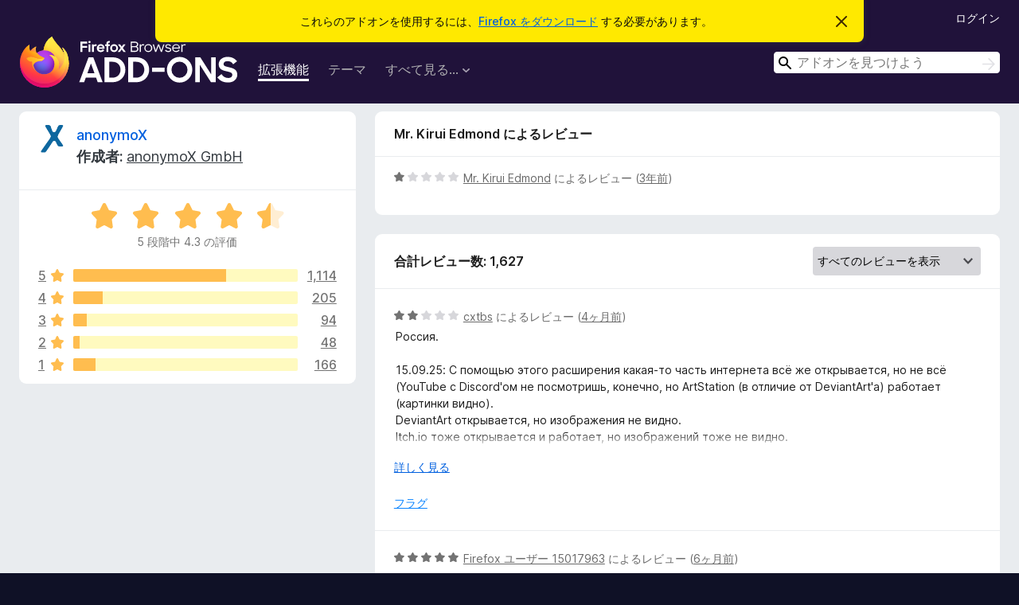

--- FILE ---
content_type: text/html; charset=utf-8
request_url: https://addons.mozilla.org/ja/firefox/addon/anonymox/reviews/1901388/
body_size: 11264
content:
<!DOCTYPE html>
<html lang="ja" dir="ltr"><head><title data-react-helmet="true">anonymoX のレビュー – Firefox (ja) 向けアドオン</title><meta charSet="utf-8"/><meta name="viewport" content="width=device-width, initial-scale=1"/><link href="/static-frontend/Inter-roman-subset-en_de_fr_ru_es_pt_pl_it.var.2ce5ad921c3602b1e5370b3c86033681.woff2" crossorigin="anonymous" rel="preload" as="font" type="font/woff2"/><link href="/static-frontend/amo-2c9b371cc4de1aad916e.css" integrity="sha512-xpIl0TE0BdHR7KIMx6yfLd2kiIdWqrmXT81oEQ2j3ierwSeZB5WzmlhM7zJEHvI5XqPZYwMlGu/Pk0f13trpzQ==" crossorigin="anonymous" rel="stylesheet" type="text/css"/><meta data-react-helmet="true" name="description" content="Reviews and ratings for anonymoX. Find out what other users think about anonymoX and add it to your Firefox Browser."/><meta data-react-helmet="true" name="robots" content="noindex, follow"/><link rel="shortcut icon" href="/favicon.ico?v=3"/><link data-react-helmet="true" title="Firefox のアドオン" rel="search" type="application/opensearchdescription+xml" href="/ja/firefox/opensearch.xml"/></head><body><div id="react-view"><div class="Page-amo"><header class="Header"><div class="Notice Notice-warning GetFirefoxBanner Notice-dismissible"><div class="Notice-icon"></div><div class="Notice-column"><div class="Notice-content"><p class="Notice-text"><span class="GetFirefoxBanner-content">これらのアドオンを使用するには、<a class="Button Button--none GetFirefoxBanner-button" href="https://www.mozilla.org/firefox/download/thanks/?s=direct&amp;utm_campaign=amo-fx-cta&amp;utm_content=banner-download-button&amp;utm_medium=referral&amp;utm_source=addons.mozilla.org">Firefox をダウンロード</a> する必要があります。</span></p></div></div><div class="Notice-dismisser"><button class="Button Button--none Notice-dismisser-button" type="submit"><span class="Icon Icon-inline-content IconXMark Notice-dismisser-icon"><span class="visually-hidden">このお知らせを閉じる</span><svg class="IconXMark-svg" version="1.1" xmlns="http://www.w3.org/2000/svg" xmlns:xlink="http://www.w3.org/1999/xlink"><g class="IconXMark-path" transform="translate(-1.000000, -1.000000)" fill="#0C0C0D"><path d="M1.293,2.707 C1.03304342,2.45592553 0.928787403,2.08412211 1.02030284,1.73449268 C1.11181828,1.38486324 1.38486324,1.11181828 1.73449268,1.02030284 C2.08412211,0.928787403 2.45592553,1.03304342 2.707,1.293 L8,6.586 L13.293,1.293 C13.5440745,1.03304342 13.9158779,0.928787403 14.2655073,1.02030284 C14.6151368,1.11181828 14.8881817,1.38486324 14.9796972,1.73449268 C15.0712126,2.08412211 14.9669566,2.45592553 14.707,2.707 L9.414,8 L14.707,13.293 C15.0859722,13.6853789 15.0805524,14.3090848 14.6948186,14.6948186 C14.3090848,15.0805524 13.6853789,15.0859722 13.293,14.707 L8,9.414 L2.707,14.707 C2.31462111,15.0859722 1.69091522,15.0805524 1.30518142,14.6948186 C0.919447626,14.3090848 0.91402779,13.6853789 1.293,13.293 L6.586,8 L1.293,2.707 Z"></path></g></svg></span></button></div></div><div class="Header-wrapper"><div class="Header-content"><a class="Header-title" href="/ja/firefox/"><span class="visually-hidden">Firefox ブラウザーアドオン</span></a></div><ul class="SectionLinks Header-SectionLinks"><li><a class="SectionLinks-link SectionLinks-link-extension SectionLinks-link--active" href="/ja/firefox/extensions/">拡張機能</a></li><li><a class="SectionLinks-link SectionLinks-link-theme" href="/ja/firefox/themes/">テーマ</a></li><li><div class="DropdownMenu SectionLinks-link SectionLinks-dropdown"><button class="DropdownMenu-button" title="すべて見る..." type="button" aria-haspopup="true"><span class="DropdownMenu-button-text">すべて見る...</span><span class="Icon Icon-inverted-caret"></span></button><ul class="DropdownMenu-items" aria-hidden="true" aria-label="submenu"><li class="DropdownMenuItem DropdownMenuItem-section SectionLinks-subheader">Firefox 向け</li><li class="DropdownMenuItem DropdownMenuItem-link"><a class="SectionLinks-dropdownlink" href="/ja/firefox/language-tools/">スペルチェック辞書と言語パック</a></li><li class="DropdownMenuItem DropdownMenuItem-section SectionLinks-subheader">他のブラウザーサイト</li><li class="DropdownMenuItem DropdownMenuItem-link"><a class="SectionLinks-clientApp-android" data-clientapp="android" href="/ja/android/">Android 向けアドオン</a></li></ul></div></li></ul><div class="Header-user-and-external-links"><a class="Button Button--none Header-authenticate-button Header-button Button--micro" href="#login">ログイン</a></div><form action="/ja/firefox/search/" class="SearchForm Header-search-form Header-search-form--desktop" method="GET" data-no-csrf="true" role="search"><div class="AutoSearchInput"><label class="AutoSearchInput-label visually-hidden" for="AutoSearchInput-q">検索</label><div class="AutoSearchInput-search-box"><span class="Icon Icon-magnifying-glass AutoSearchInput-icon-magnifying-glass"></span><div role="combobox" aria-haspopup="listbox" aria-owns="react-autowhatever-1" aria-expanded="false"><input type="search" autoComplete="off" aria-autocomplete="list" aria-controls="react-autowhatever-1" class="AutoSearchInput-query" id="AutoSearchInput-q" maxLength="100" minLength="2" name="q" placeholder="アドオンを見つけよう" value=""/><div id="react-autowhatever-1" role="listbox"></div></div><button class="AutoSearchInput-submit-button" type="submit"><span class="visually-hidden">検索</span><span class="Icon Icon-arrow"></span></button></div></div></form></div></header><div class="Page-content"><div class="Page Page-not-homepage"><div class="AppBanner"></div><div class="AddonReviewList AddonReviewList--extension"><section class="Card AddonSummaryCard Card--no-footer"><header class="Card-header"><div class="Card-header-text"><div class="AddonSummaryCard-header"><div class="AddonSummaryCard-header-icon"><a href="/ja/firefox/addon/anonymox/"><img class="AddonSummaryCard-header-icon-image" src="https://addons.mozilla.org/user-media/addon_icons/325/325576-64.png?modified=1745943414" alt="アドオンアイコン"/></a></div><div class="AddonSummaryCard-header-text"><h1 class="visually-hidden">anonymoX のレビュー</h1><h1 class="AddonTitle"><a href="/ja/firefox/addon/anonymox/">anonymoX</a><span class="AddonTitle-author"> <!-- -->作成者:<!-- --> <a href="/ja/firefox/user/11706306/">anonymoX GmbH</a></span></h1></div></div></div></header><div class="Card-contents"><div class="AddonSummaryCard-overallRatingStars"><div class="Rating Rating--large Rating--yellowStars" title="5 段階中 4.3 の評価"><div class="Rating-star Rating-rating-1 Rating-selected-star" title="5 段階中 4.3 の評価"></div><div class="Rating-star Rating-rating-2 Rating-selected-star" title="5 段階中 4.3 の評価"></div><div class="Rating-star Rating-rating-3 Rating-selected-star" title="5 段階中 4.3 の評価"></div><div class="Rating-star Rating-rating-4 Rating-selected-star" title="5 段階中 4.3 の評価"></div><div class="Rating-star Rating-rating-5 Rating-half-star" title="5 段階中 4.3 の評価"></div><span class="visually-hidden">5 段階中 4.3 の評価</span></div><div class="AddonSummaryCard-addonAverage">5 段階中 4.3 の評価</div></div><div class="RatingsByStar"><div class="RatingsByStar-graph"><a class="RatingsByStar-row" rel="nofollow" title="1,114 件の 5 つ星のレビューをすべて読む" href="/ja/firefox/addon/anonymox/reviews/?score=5"><div class="RatingsByStar-star">5<span class="Icon Icon-star-yellow"></span></div></a><a class="RatingsByStar-row" rel="nofollow" title="1,114 件の 5 つ星のレビューをすべて読む" href="/ja/firefox/addon/anonymox/reviews/?score=5"><div class="RatingsByStar-barContainer"><div class="RatingsByStar-bar RatingsByStar-barFrame"><div class="RatingsByStar-bar RatingsByStar-barValue RatingsByStar-barValue--68pct RatingsByStar-partialBar"></div></div></div></a><a class="RatingsByStar-row" rel="nofollow" title="1,114 件の 5 つ星のレビューをすべて読む" href="/ja/firefox/addon/anonymox/reviews/?score=5"><div class="RatingsByStar-count">1,114</div></a><a class="RatingsByStar-row" rel="nofollow" title="205 件の 4 つ星のレビューをすべて読む" href="/ja/firefox/addon/anonymox/reviews/?score=4"><div class="RatingsByStar-star">4<span class="Icon Icon-star-yellow"></span></div></a><a class="RatingsByStar-row" rel="nofollow" title="205 件の 4 つ星のレビューをすべて読む" href="/ja/firefox/addon/anonymox/reviews/?score=4"><div class="RatingsByStar-barContainer"><div class="RatingsByStar-bar RatingsByStar-barFrame"><div class="RatingsByStar-bar RatingsByStar-barValue RatingsByStar-barValue--13pct RatingsByStar-partialBar"></div></div></div></a><a class="RatingsByStar-row" rel="nofollow" title="205 件の 4 つ星のレビューをすべて読む" href="/ja/firefox/addon/anonymox/reviews/?score=4"><div class="RatingsByStar-count">205</div></a><a class="RatingsByStar-row" rel="nofollow" title="94 件の 3 つ星のレビューをすべて読む" href="/ja/firefox/addon/anonymox/reviews/?score=3"><div class="RatingsByStar-star">3<span class="Icon Icon-star-yellow"></span></div></a><a class="RatingsByStar-row" rel="nofollow" title="94 件の 3 つ星のレビューをすべて読む" href="/ja/firefox/addon/anonymox/reviews/?score=3"><div class="RatingsByStar-barContainer"><div class="RatingsByStar-bar RatingsByStar-barFrame"><div class="RatingsByStar-bar RatingsByStar-barValue RatingsByStar-barValue--6pct RatingsByStar-partialBar"></div></div></div></a><a class="RatingsByStar-row" rel="nofollow" title="94 件の 3 つ星のレビューをすべて読む" href="/ja/firefox/addon/anonymox/reviews/?score=3"><div class="RatingsByStar-count">94</div></a><a class="RatingsByStar-row" rel="nofollow" title="48 件の 2 つ星のレビューをすべて読む" href="/ja/firefox/addon/anonymox/reviews/?score=2"><div class="RatingsByStar-star">2<span class="Icon Icon-star-yellow"></span></div></a><a class="RatingsByStar-row" rel="nofollow" title="48 件の 2 つ星のレビューをすべて読む" href="/ja/firefox/addon/anonymox/reviews/?score=2"><div class="RatingsByStar-barContainer"><div class="RatingsByStar-bar RatingsByStar-barFrame"><div class="RatingsByStar-bar RatingsByStar-barValue RatingsByStar-barValue--3pct RatingsByStar-partialBar"></div></div></div></a><a class="RatingsByStar-row" rel="nofollow" title="48 件の 2 つ星のレビューをすべて読む" href="/ja/firefox/addon/anonymox/reviews/?score=2"><div class="RatingsByStar-count">48</div></a><a class="RatingsByStar-row" rel="nofollow" title="166 件の 1 つ星のレビューをすべて読む" href="/ja/firefox/addon/anonymox/reviews/?score=1"><div class="RatingsByStar-star">1<span class="Icon Icon-star-yellow"></span></div></a><a class="RatingsByStar-row" rel="nofollow" title="166 件の 1 つ星のレビューをすべて読む" href="/ja/firefox/addon/anonymox/reviews/?score=1"><div class="RatingsByStar-barContainer"><div class="RatingsByStar-bar RatingsByStar-barFrame"><div class="RatingsByStar-bar RatingsByStar-barValue RatingsByStar-barValue--10pct RatingsByStar-partialBar"></div></div></div></a><a class="RatingsByStar-row" rel="nofollow" title="166 件の 1 つ星のレビューをすべて読む" href="/ja/firefox/addon/anonymox/reviews/?score=1"><div class="RatingsByStar-count">166</div></a></div></div></div></section><div class="AddonReviewList-reviews"><div class="FeaturedAddonReview"><section class="Card FeaturedAddonReview-card Card--no-footer"><header class="Card-header"><div class="Card-header-text">Mr. Kirui Edmond によるレビュー</div></header><div class="Card-contents"><div class="AddonReviewCard AddonReviewCard-ratingOnly AddonReviewCard-viewOnly"><div class="AddonReviewCard-container"><div class="UserReview"><div class="UserReview-byLine"><div class="Rating Rating--small" title="5 段階中 1 の評価"><div class="Rating-star Rating-rating-1 Rating-selected-star" title="5 段階中 1 の評価"></div><div class="Rating-star Rating-rating-2" title="5 段階中 1 の評価"></div><div class="Rating-star Rating-rating-3" title="5 段階中 1 の評価"></div><div class="Rating-star Rating-rating-4" title="5 段階中 1 の評価"></div><div class="Rating-star Rating-rating-5" title="5 段階中 1 の評価"></div><span class="visually-hidden">5 段階中 1 の評価</span></div><span class="AddonReviewCard-authorByLine"><a href="/ja/firefox/user/17687243/">Mr. Kirui Edmond</a> によるレビュー (<a title="2022年12月8日 14:32" href="/ja/firefox/addon/anonymox/reviews/1901388/">3年前</a>)</span></div><section class="Card ShowMoreCard UserReview-body UserReview-emptyBody ShowMoreCard--expanded Card--no-style Card--no-header Card--no-footer"><div class="Card-contents"><div class="ShowMoreCard-contents"><div></div></div></div></section><div class="AddonReviewCard-allControls"></div></div></div></div></div></section></div><section class="Card CardList AddonReviewList-reviews-listing"><header class="Card-header"><div class="Card-header-text"><div class="AddonReviewList-cardListHeader"><div class="AddonReviewList-reviewCount">合計レビュー数: 1,627</div><div class="AddonReviewList-filterByScore"><select class="Select AddonReviewList-filterByScoreSelector"><option value="SHOW_ALL_REVIEWS" selected="">すべてのレビューを表示</option><option value="5">5 つ星のレビューのみを表示</option><option value="4">4 つ星のレビューのみを表示</option><option value="3">3 つ星のレビューのみを表示</option><option value="2">2 つ星のレビューのみを表示</option><option value="1">1 つ星のレビューのみを表示</option></select></div></div></div></header><div class="Card-contents"><ul><li><div class="AddonReviewCard AddonReviewCard-viewOnly"><div class="AddonReviewCard-container"><div class="UserReview"><div class="UserReview-byLine"><div class="Rating Rating--small" title="5 段階中 2 の評価"><div class="Rating-star Rating-rating-1 Rating-selected-star" title="5 段階中 2 の評価"></div><div class="Rating-star Rating-rating-2 Rating-selected-star" title="5 段階中 2 の評価"></div><div class="Rating-star Rating-rating-3" title="5 段階中 2 の評価"></div><div class="Rating-star Rating-rating-4" title="5 段階中 2 の評価"></div><div class="Rating-star Rating-rating-5" title="5 段階中 2 の評価"></div><span class="visually-hidden">5 段階中 2 の評価</span></div><span class="AddonReviewCard-authorByLine"><a href="/ja/firefox/user/18762933/">cxtbs</a> によるレビュー (<a title="2025年9月15日 09:32" href="/ja/firefox/addon/anonymox/reviews/2517733/">4ヶ月前</a>)</span></div><section class="Card ShowMoreCard UserReview-body ShowMoreCard--expanded Card--no-style Card--no-header Card--no-footer"><div class="Card-contents"><div class="ShowMoreCard-contents"><div>Россия.<br><br>15.09.25: С помощью этого расширения какая-то часть интернета всё же открывается, но не всё (YouTube с Discord'ом не посмотришь, конечно, но ArtStation (в отличие от DeviantArt'а) работает (картинки видно).<br>DeviantArt открывается, но изображения не видно.<br>Itch.io тоже открывается и работает, но изображений тоже не видно.<br><br>Отдельно какие-то разбросанные хаотичные мысли вызывает сайт расширения (он полурабочий), что наводит на недобрые подозрения.</div></div></div></section><div class="AddonReviewCard-allControls"><div><button aria-describedby="flag-review-TooltipMenu" class="TooltipMenu-opener AddonReviewCard-control FlagReviewMenu-menu" title="このレビューにフラグを立てる" type="button">フラグ</button></div></div></div></div></div></li><li><div class="AddonReviewCard AddonReviewCard-ratingOnly AddonReviewCard-viewOnly"><div class="AddonReviewCard-container"><div class="UserReview"><div class="UserReview-byLine"><div class="Rating Rating--small" title="5 段階中 5 の評価"><div class="Rating-star Rating-rating-1 Rating-selected-star" title="5 段階中 5 の評価"></div><div class="Rating-star Rating-rating-2 Rating-selected-star" title="5 段階中 5 の評価"></div><div class="Rating-star Rating-rating-3 Rating-selected-star" title="5 段階中 5 の評価"></div><div class="Rating-star Rating-rating-4 Rating-selected-star" title="5 段階中 5 の評価"></div><div class="Rating-star Rating-rating-5 Rating-selected-star" title="5 段階中 5 の評価"></div><span class="visually-hidden">5 段階中 5 の評価</span></div><span class="AddonReviewCard-authorByLine"><a href="/ja/firefox/user/15017963/">Firefox ユーザー 15017963</a> によるレビュー (<a title="2025年7月4日 17:24" href="/ja/firefox/addon/anonymox/reviews/2281597/">6ヶ月前</a>)</span></div><section class="Card ShowMoreCard UserReview-body UserReview-emptyBody ShowMoreCard--expanded Card--no-style Card--no-header Card--no-footer"><div class="Card-contents"><div class="ShowMoreCard-contents"><div></div></div></div></section><div class="AddonReviewCard-allControls"></div></div></div></div></li><li><div class="AddonReviewCard AddonReviewCard-viewOnly"><div class="AddonReviewCard-container"><div class="UserReview"><div class="UserReview-byLine"><div class="Rating Rating--small" title="5 段階中 1 の評価"><div class="Rating-star Rating-rating-1 Rating-selected-star" title="5 段階中 1 の評価"></div><div class="Rating-star Rating-rating-2" title="5 段階中 1 の評価"></div><div class="Rating-star Rating-rating-3" title="5 段階中 1 の評価"></div><div class="Rating-star Rating-rating-4" title="5 段階中 1 の評価"></div><div class="Rating-star Rating-rating-5" title="5 段階中 1 の評価"></div><span class="visually-hidden">5 段階中 1 の評価</span></div><span class="AddonReviewCard-authorByLine"><a href="/ja/firefox/user/19027183/">Firefox ユーザー 19027183</a> によるレビュー (<a title="2025年6月2日 13:09" href="/ja/firefox/addon/anonymox/reviews/2237037/">8ヶ月前</a>)</span></div><section class="Card ShowMoreCard UserReview-body ShowMoreCard--expanded Card--no-style Card--no-header Card--no-footer"><div class="Card-contents"><div class="ShowMoreCard-contents"><div>I actually wasn't going to write a review, because I thought the extension was simply not useful for me. Then, I come to find out that this extension SERVES ADS IN MY BROWSER? <br><br>FRICK. OFF. 1 star. Garbage.</div></div></div></section><div class="AddonReviewCard-allControls"><div><button aria-describedby="flag-review-TooltipMenu" class="TooltipMenu-opener AddonReviewCard-control FlagReviewMenu-menu" title="このレビューにフラグを立てる" type="button">フラグ</button></div></div></div></div></div></li><li><div class="AddonReviewCard AddonReviewCard-viewOnly"><div class="AddonReviewCard-container"><div class="UserReview"><div class="UserReview-byLine"><div class="Rating Rating--small" title="5 段階中 4 の評価"><div class="Rating-star Rating-rating-1 Rating-selected-star" title="5 段階中 4 の評価"></div><div class="Rating-star Rating-rating-2 Rating-selected-star" title="5 段階中 4 の評価"></div><div class="Rating-star Rating-rating-3 Rating-selected-star" title="5 段階中 4 の評価"></div><div class="Rating-star Rating-rating-4 Rating-selected-star" title="5 段階中 4 の評価"></div><div class="Rating-star Rating-rating-5" title="5 段階中 4 の評価"></div><span class="visually-hidden">5 段階中 4 の評価</span></div><span class="AddonReviewCard-authorByLine"><a href="/ja/firefox/user/18545840/">Vihanchik</a> によるレビュー (<a title="2025年3月15日 12:41" href="/ja/firefox/addon/anonymox/reviews/2193178/">10ヶ月前</a>)</span></div><section class="Card ShowMoreCard UserReview-body ShowMoreCard--expanded Card--no-style Card--no-header Card--no-footer"><div class="Card-contents"><div class="ShowMoreCard-contents"><div>Хорошая штука, вот только скорости не хватает для нормального беспрерывного просмотра видео. Видео идёт с постоянными остановками, а так для чтения будет не плохо.</div></div></div></section><div class="AddonReviewCard-allControls"><div><button aria-describedby="flag-review-TooltipMenu" class="TooltipMenu-opener AddonReviewCard-control FlagReviewMenu-menu" title="このレビューにフラグを立てる" type="button">フラグ</button></div></div></div></div></div></li><li><div class="AddonReviewCard AddonReviewCard-ratingOnly AddonReviewCard-viewOnly"><div class="AddonReviewCard-container"><div class="UserReview"><div class="UserReview-byLine"><div class="Rating Rating--small" title="5 段階中 5 の評価"><div class="Rating-star Rating-rating-1 Rating-selected-star" title="5 段階中 5 の評価"></div><div class="Rating-star Rating-rating-2 Rating-selected-star" title="5 段階中 5 の評価"></div><div class="Rating-star Rating-rating-3 Rating-selected-star" title="5 段階中 5 の評価"></div><div class="Rating-star Rating-rating-4 Rating-selected-star" title="5 段階中 5 の評価"></div><div class="Rating-star Rating-rating-5 Rating-selected-star" title="5 段階中 5 の評価"></div><span class="visually-hidden">5 段階中 5 の評価</span></div><span class="AddonReviewCard-authorByLine"><a href="/ja/firefox/user/18884183/">Firefox ユーザー 18884183</a> によるレビュー (<a title="2025年3月15日 10:27" href="/ja/firefox/addon/anonymox/reviews/2193022/">10ヶ月前</a>)</span></div><section class="Card ShowMoreCard UserReview-body UserReview-emptyBody ShowMoreCard--expanded Card--no-style Card--no-header Card--no-footer"><div class="Card-contents"><div class="ShowMoreCard-contents"><div></div></div></div></section><div class="AddonReviewCard-allControls"></div></div></div></div></li><li><div class="AddonReviewCard AddonReviewCard-viewOnly"><div class="AddonReviewCard-container"><div class="UserReview"><div class="UserReview-byLine"><div class="Rating Rating--small" title="5 段階中 4 の評価"><div class="Rating-star Rating-rating-1 Rating-selected-star" title="5 段階中 4 の評価"></div><div class="Rating-star Rating-rating-2 Rating-selected-star" title="5 段階中 4 の評価"></div><div class="Rating-star Rating-rating-3 Rating-selected-star" title="5 段階中 4 の評価"></div><div class="Rating-star Rating-rating-4 Rating-selected-star" title="5 段階中 4 の評価"></div><div class="Rating-star Rating-rating-5" title="5 段階中 4 の評価"></div><span class="visually-hidden">5 段階中 4 の評価</span></div><span class="AddonReviewCard-authorByLine"><a href="/ja/firefox/user/18879751/">Firefox ユーザー 18879751</a> によるレビュー (<a title="2025年3月13日 10:05" href="/ja/firefox/addon/anonymox/reviews/2191261/">10ヶ月前</a>)</span></div><section class="Card ShowMoreCard UserReview-body ShowMoreCard--expanded Card--no-style Card--no-header Card--no-footer"><div class="Card-contents"><div class="ShowMoreCard-contents"><div>работает,скорость средняя</div></div></div></section><div class="AddonReviewCard-allControls"><div><button aria-describedby="flag-review-TooltipMenu" class="TooltipMenu-opener AddonReviewCard-control FlagReviewMenu-menu" title="このレビューにフラグを立てる" type="button">フラグ</button></div></div></div></div></div></li><li><div class="AddonReviewCard AddonReviewCard-ratingOnly AddonReviewCard-viewOnly"><div class="AddonReviewCard-container"><div class="UserReview"><div class="UserReview-byLine"><div class="Rating Rating--small" title="5 段階中 5 の評価"><div class="Rating-star Rating-rating-1 Rating-selected-star" title="5 段階中 5 の評価"></div><div class="Rating-star Rating-rating-2 Rating-selected-star" title="5 段階中 5 の評価"></div><div class="Rating-star Rating-rating-3 Rating-selected-star" title="5 段階中 5 の評価"></div><div class="Rating-star Rating-rating-4 Rating-selected-star" title="5 段階中 5 の評価"></div><div class="Rating-star Rating-rating-5 Rating-selected-star" title="5 段階中 5 の評価"></div><span class="visually-hidden">5 段階中 5 の評価</span></div><span class="AddonReviewCard-authorByLine"><a href="/ja/firefox/user/14834956/">Firefox ユーザー 14834956</a> によるレビュー (<a title="2025年3月2日 18:08" href="/ja/firefox/addon/anonymox/reviews/2184500/">1年前</a>)</span></div><section class="Card ShowMoreCard UserReview-body UserReview-emptyBody ShowMoreCard--expanded Card--no-style Card--no-header Card--no-footer"><div class="Card-contents"><div class="ShowMoreCard-contents"><div></div></div></div></section><div class="AddonReviewCard-allControls"></div></div></div></div></li><li><div class="AddonReviewCard AddonReviewCard-ratingOnly AddonReviewCard-viewOnly"><div class="AddonReviewCard-container"><div class="UserReview"><div class="UserReview-byLine"><div class="Rating Rating--small" title="5 段階中 5 の評価"><div class="Rating-star Rating-rating-1 Rating-selected-star" title="5 段階中 5 の評価"></div><div class="Rating-star Rating-rating-2 Rating-selected-star" title="5 段階中 5 の評価"></div><div class="Rating-star Rating-rating-3 Rating-selected-star" title="5 段階中 5 の評価"></div><div class="Rating-star Rating-rating-4 Rating-selected-star" title="5 段階中 5 の評価"></div><div class="Rating-star Rating-rating-5 Rating-selected-star" title="5 段階中 5 の評価"></div><span class="visually-hidden">5 段階中 5 の評価</span></div><span class="AddonReviewCard-authorByLine"><a href="/ja/firefox/user/18845421/">bzych</a> によるレビュー (<a title="2025年2月21日 13:37" href="/ja/firefox/addon/anonymox/reviews/2179051/">1年前</a>)</span></div><section class="Card ShowMoreCard UserReview-body UserReview-emptyBody ShowMoreCard--expanded Card--no-style Card--no-header Card--no-footer"><div class="Card-contents"><div class="ShowMoreCard-contents"><div></div></div></div></section><div class="AddonReviewCard-allControls"></div></div></div></div></li><li><div class="AddonReviewCard AddonReviewCard-ratingOnly AddonReviewCard-viewOnly"><div class="AddonReviewCard-container"><div class="UserReview"><div class="UserReview-byLine"><div class="Rating Rating--small" title="5 段階中 5 の評価"><div class="Rating-star Rating-rating-1 Rating-selected-star" title="5 段階中 5 の評価"></div><div class="Rating-star Rating-rating-2 Rating-selected-star" title="5 段階中 5 の評価"></div><div class="Rating-star Rating-rating-3 Rating-selected-star" title="5 段階中 5 の評価"></div><div class="Rating-star Rating-rating-4 Rating-selected-star" title="5 段階中 5 の評価"></div><div class="Rating-star Rating-rating-5 Rating-selected-star" title="5 段階中 5 の評価"></div><span class="visually-hidden">5 段階中 5 の評価</span></div><span class="AddonReviewCard-authorByLine"><a href="/ja/firefox/user/18834820/">Firefox ユーザー 18834820</a> によるレビュー (<a title="2025年2月15日 12:02" href="/ja/firefox/addon/anonymox/reviews/2175599/">1年前</a>)</span></div><section class="Card ShowMoreCard UserReview-body UserReview-emptyBody ShowMoreCard--expanded Card--no-style Card--no-header Card--no-footer"><div class="Card-contents"><div class="ShowMoreCard-contents"><div></div></div></div></section><div class="AddonReviewCard-allControls"></div></div></div></div></li><li><div class="AddonReviewCard AddonReviewCard-ratingOnly AddonReviewCard-viewOnly"><div class="AddonReviewCard-container"><div class="UserReview"><div class="UserReview-byLine"><div class="Rating Rating--small" title="5 段階中 3 の評価"><div class="Rating-star Rating-rating-1 Rating-selected-star" title="5 段階中 3 の評価"></div><div class="Rating-star Rating-rating-2 Rating-selected-star" title="5 段階中 3 の評価"></div><div class="Rating-star Rating-rating-3 Rating-selected-star" title="5 段階中 3 の評価"></div><div class="Rating-star Rating-rating-4" title="5 段階中 3 の評価"></div><div class="Rating-star Rating-rating-5" title="5 段階中 3 の評価"></div><span class="visually-hidden">5 段階中 3 の評価</span></div><span class="AddonReviewCard-authorByLine"><a href="/ja/firefox/user/18826016/">Firefox ユーザー 18826016</a> によるレビュー (<a title="2025年2月10日 11:18" href="/ja/firefox/addon/anonymox/reviews/2172665/">1年前</a>)</span></div><section class="Card ShowMoreCard UserReview-body UserReview-emptyBody ShowMoreCard--expanded Card--no-style Card--no-header Card--no-footer"><div class="Card-contents"><div class="ShowMoreCard-contents"><div></div></div></div></section><div class="AddonReviewCard-allControls"></div></div></div></div></li><li><div class="AddonReviewCard AddonReviewCard-viewOnly"><div class="AddonReviewCard-container"><div class="UserReview"><div class="UserReview-byLine"><div class="Rating Rating--small" title="5 段階中 5 の評価"><div class="Rating-star Rating-rating-1 Rating-selected-star" title="5 段階中 5 の評価"></div><div class="Rating-star Rating-rating-2 Rating-selected-star" title="5 段階中 5 の評価"></div><div class="Rating-star Rating-rating-3 Rating-selected-star" title="5 段階中 5 の評価"></div><div class="Rating-star Rating-rating-4 Rating-selected-star" title="5 段階中 5 の評価"></div><div class="Rating-star Rating-rating-5 Rating-selected-star" title="5 段階中 5 の評価"></div><span class="visually-hidden">5 段階中 5 の評価</span></div><span class="AddonReviewCard-authorByLine"><a href="/ja/firefox/user/18765853/">Firefox ユーザー 18765853</a> によるレビュー (<a title="2025年1月19日 16:49" href="/ja/firefox/addon/anonymox/reviews/2163157/">1年前</a>)</span></div><section class="Card ShowMoreCard UserReview-body ShowMoreCard--expanded Card--no-style Card--no-header Card--no-footer"><div class="Card-contents"><div class="ShowMoreCard-contents"><div>very good!!!</div></div></div></section><div class="AddonReviewCard-allControls"><div><button aria-describedby="flag-review-TooltipMenu" class="TooltipMenu-opener AddonReviewCard-control FlagReviewMenu-menu" title="このレビューにフラグを立てる" type="button">フラグ</button></div></div></div></div></div></li><li><div class="AddonReviewCard AddonReviewCard-ratingOnly AddonReviewCard-viewOnly"><div class="AddonReviewCard-container"><div class="UserReview"><div class="UserReview-byLine"><div class="Rating Rating--small" title="5 段階中 2 の評価"><div class="Rating-star Rating-rating-1 Rating-selected-star" title="5 段階中 2 の評価"></div><div class="Rating-star Rating-rating-2 Rating-selected-star" title="5 段階中 2 の評価"></div><div class="Rating-star Rating-rating-3" title="5 段階中 2 の評価"></div><div class="Rating-star Rating-rating-4" title="5 段階中 2 の評価"></div><div class="Rating-star Rating-rating-5" title="5 段階中 2 の評価"></div><span class="visually-hidden">5 段階中 2 の評価</span></div><span class="AddonReviewCard-authorByLine"><a href="/ja/firefox/user/16070305/">Firefox ユーザー 16070305</a> によるレビュー (<a title="2025年1月18日 19:59" href="/ja/firefox/addon/anonymox/reviews/2162850/">1年前</a>)</span></div><section class="Card ShowMoreCard UserReview-body UserReview-emptyBody ShowMoreCard--expanded Card--no-style Card--no-header Card--no-footer"><div class="Card-contents"><div class="ShowMoreCard-contents"><div></div></div></div></section><div class="AddonReviewCard-allControls"></div></div></div></div></li><li><div class="AddonReviewCard AddonReviewCard-ratingOnly AddonReviewCard-viewOnly"><div class="AddonReviewCard-container"><div class="UserReview"><div class="UserReview-byLine"><div class="Rating Rating--small" title="5 段階中 4 の評価"><div class="Rating-star Rating-rating-1 Rating-selected-star" title="5 段階中 4 の評価"></div><div class="Rating-star Rating-rating-2 Rating-selected-star" title="5 段階中 4 の評価"></div><div class="Rating-star Rating-rating-3 Rating-selected-star" title="5 段階中 4 の評価"></div><div class="Rating-star Rating-rating-4 Rating-selected-star" title="5 段階中 4 の評価"></div><div class="Rating-star Rating-rating-5" title="5 段階中 4 の評価"></div><span class="visually-hidden">5 段階中 4 の評価</span></div><span class="AddonReviewCard-authorByLine"><a href="/ja/firefox/user/18708877/">Firefox ユーザー 18708877</a> によるレビュー (<a title="2024年11月30日 09:38" href="/ja/firefox/addon/anonymox/reviews/2141517/">1年前</a>)</span></div><section class="Card ShowMoreCard UserReview-body UserReview-emptyBody ShowMoreCard--expanded Card--no-style Card--no-header Card--no-footer"><div class="Card-contents"><div class="ShowMoreCard-contents"><div></div></div></div></section><div class="AddonReviewCard-allControls"></div></div></div></div></li><li><div class="AddonReviewCard AddonReviewCard-ratingOnly AddonReviewCard-viewOnly"><div class="AddonReviewCard-container"><div class="UserReview"><div class="UserReview-byLine"><div class="Rating Rating--small" title="5 段階中 5 の評価"><div class="Rating-star Rating-rating-1 Rating-selected-star" title="5 段階中 5 の評価"></div><div class="Rating-star Rating-rating-2 Rating-selected-star" title="5 段階中 5 の評価"></div><div class="Rating-star Rating-rating-3 Rating-selected-star" title="5 段階中 5 の評価"></div><div class="Rating-star Rating-rating-4 Rating-selected-star" title="5 段階中 5 の評価"></div><div class="Rating-star Rating-rating-5 Rating-selected-star" title="5 段階中 5 の評価"></div><span class="visually-hidden">5 段階中 5 の評価</span></div><span class="AddonReviewCard-authorByLine"><a href="/ja/firefox/user/18708629/">Firefox ユーザー 18708629</a> によるレビュー (<a title="2024年11月30日 05:18" href="/ja/firefox/addon/anonymox/reviews/2141462/">1年前</a>)</span></div><section class="Card ShowMoreCard UserReview-body UserReview-emptyBody ShowMoreCard--expanded Card--no-style Card--no-header Card--no-footer"><div class="Card-contents"><div class="ShowMoreCard-contents"><div></div></div></div></section><div class="AddonReviewCard-allControls"></div></div></div></div></li><li><div class="AddonReviewCard AddonReviewCard-viewOnly"><div class="AddonReviewCard-container"><div class="UserReview"><div class="UserReview-byLine"><div class="Rating Rating--small" title="5 段階中 5 の評価"><div class="Rating-star Rating-rating-1 Rating-selected-star" title="5 段階中 5 の評価"></div><div class="Rating-star Rating-rating-2 Rating-selected-star" title="5 段階中 5 の評価"></div><div class="Rating-star Rating-rating-3 Rating-selected-star" title="5 段階中 5 の評価"></div><div class="Rating-star Rating-rating-4 Rating-selected-star" title="5 段階中 5 の評価"></div><div class="Rating-star Rating-rating-5 Rating-selected-star" title="5 段階中 5 の評価"></div><span class="visually-hidden">5 段階中 5 の評価</span></div><span class="AddonReviewCard-authorByLine"><a href="/ja/firefox/user/18667358/">shinn</a> によるレビュー (<a title="2024年11月11日 10:40" href="/ja/firefox/addon/anonymox/reviews/2134945/">1年前</a>)</span></div><section class="Card ShowMoreCard UserReview-body ShowMoreCard--expanded Card--no-style Card--no-header Card--no-footer"><div class="Card-contents"><div class="ShowMoreCard-contents"><div>Add more contrast to the extension icon!! Need a bright difference between on and off. Please be so kind. The extension itself is very good)</div></div></div></section><div class="AddonReviewCard-allControls"><div><button aria-describedby="flag-review-TooltipMenu" class="TooltipMenu-opener AddonReviewCard-control FlagReviewMenu-menu" title="このレビューにフラグを立てる" type="button">フラグ</button></div></div></div></div></div></li><li><div class="AddonReviewCard AddonReviewCard-viewOnly"><div class="AddonReviewCard-container"><div class="UserReview"><div class="UserReview-byLine"><div class="Rating Rating--small" title="5 段階中 3 の評価"><div class="Rating-star Rating-rating-1 Rating-selected-star" title="5 段階中 3 の評価"></div><div class="Rating-star Rating-rating-2 Rating-selected-star" title="5 段階中 3 の評価"></div><div class="Rating-star Rating-rating-3 Rating-selected-star" title="5 段階中 3 の評価"></div><div class="Rating-star Rating-rating-4" title="5 段階中 3 の評価"></div><div class="Rating-star Rating-rating-5" title="5 段階中 3 の評価"></div><span class="visually-hidden">5 段階中 3 の評価</span></div><span class="AddonReviewCard-authorByLine"><a href="/ja/firefox/user/10502108/">alexg</a> によるレビュー (<a title="2024年10月15日 14:23" href="/ja/firefox/addon/anonymox/reviews/2125445/">1年前</a>)</span></div><section class="Card ShowMoreCard UserReview-body ShowMoreCard--expanded Card--no-style Card--no-header Card--no-footer"><div class="Card-contents"><div class="ShowMoreCard-contents"><div>- Can't enable it from a blank page, have to be on a loaded site first.<br>- No option to remove/disable the "safeshop" feature that they've added with an update.<br>- No list of sites with "saved settings" in options.<br>- Saved settings seem to not work as speed visibly drops, when going to a "whitelisted" site of high bandwidth (playing a video or a livestream), lagging all sites and no longer playing videos.</div></div></div></section><div class="AddonReviewCard-allControls"><div><button aria-describedby="flag-review-TooltipMenu" class="TooltipMenu-opener AddonReviewCard-control FlagReviewMenu-menu" title="このレビューにフラグを立てる" type="button">フラグ</button></div></div></div></div></div></li><li><div class="AddonReviewCard AddonReviewCard-viewOnly"><div class="AddonReviewCard-container"><div class="UserReview"><div class="UserReview-byLine"><div class="Rating Rating--small" title="5 段階中 5 の評価"><div class="Rating-star Rating-rating-1 Rating-selected-star" title="5 段階中 5 の評価"></div><div class="Rating-star Rating-rating-2 Rating-selected-star" title="5 段階中 5 の評価"></div><div class="Rating-star Rating-rating-3 Rating-selected-star" title="5 段階中 5 の評価"></div><div class="Rating-star Rating-rating-4 Rating-selected-star" title="5 段階中 5 の評価"></div><div class="Rating-star Rating-rating-5 Rating-selected-star" title="5 段階中 5 の評価"></div><span class="visually-hidden">5 段階中 5 の評価</span></div><span class="AddonReviewCard-authorByLine"><a href="/ja/firefox/user/18609296/">SURKO</a> によるレビュー (<a title="2024年9月24日 14:06" href="/ja/firefox/addon/anonymox/reviews/2118376/">1年前</a>)</span></div><section class="Card ShowMoreCard UserReview-body ShowMoreCard--expanded Card--no-style Card--no-header Card--no-footer"><div class="Card-contents"><div class="ShowMoreCard-contents"><div>BEST VPN .</div></div></div></section><div class="AddonReviewCard-allControls"><div><button aria-describedby="flag-review-TooltipMenu" class="TooltipMenu-opener AddonReviewCard-control FlagReviewMenu-menu" title="このレビューにフラグを立てる" type="button">フラグ</button></div></div></div></div></div></li><li><div class="AddonReviewCard AddonReviewCard-ratingOnly AddonReviewCard-viewOnly"><div class="AddonReviewCard-container"><div class="UserReview"><div class="UserReview-byLine"><div class="Rating Rating--small" title="5 段階中 5 の評価"><div class="Rating-star Rating-rating-1 Rating-selected-star" title="5 段階中 5 の評価"></div><div class="Rating-star Rating-rating-2 Rating-selected-star" title="5 段階中 5 の評価"></div><div class="Rating-star Rating-rating-3 Rating-selected-star" title="5 段階中 5 の評価"></div><div class="Rating-star Rating-rating-4 Rating-selected-star" title="5 段階中 5 の評価"></div><div class="Rating-star Rating-rating-5 Rating-selected-star" title="5 段階中 5 の評価"></div><span class="visually-hidden">5 段階中 5 の評価</span></div><span class="AddonReviewCard-authorByLine"><a href="/ja/firefox/user/17404499/">xF0x</a> によるレビュー (<a title="2024年9月18日 18:33" href="/ja/firefox/addon/anonymox/reviews/2116710/">1年前</a>)</span></div><section class="Card ShowMoreCard UserReview-body UserReview-emptyBody ShowMoreCard--expanded Card--no-style Card--no-header Card--no-footer"><div class="Card-contents"><div class="ShowMoreCard-contents"><div></div></div></div></section><div class="AddonReviewCard-allControls"></div></div></div></div></li><li><div class="AddonReviewCard AddonReviewCard-ratingOnly AddonReviewCard-viewOnly"><div class="AddonReviewCard-container"><div class="UserReview"><div class="UserReview-byLine"><div class="Rating Rating--small" title="5 段階中 5 の評価"><div class="Rating-star Rating-rating-1 Rating-selected-star" title="5 段階中 5 の評価"></div><div class="Rating-star Rating-rating-2 Rating-selected-star" title="5 段階中 5 の評価"></div><div class="Rating-star Rating-rating-3 Rating-selected-star" title="5 段階中 5 の評価"></div><div class="Rating-star Rating-rating-4 Rating-selected-star" title="5 段階中 5 の評価"></div><div class="Rating-star Rating-rating-5 Rating-selected-star" title="5 段階中 5 の評価"></div><span class="visually-hidden">5 段階中 5 の評価</span></div><span class="AddonReviewCard-authorByLine"><a href="/ja/firefox/user/5439699/">Thomas hartono</a> によるレビュー (<a title="2024年8月24日 22:28" href="/ja/firefox/addon/anonymox/reviews/2109033/">1年前</a>)</span></div><section class="Card ShowMoreCard UserReview-body UserReview-emptyBody ShowMoreCard--expanded Card--no-style Card--no-header Card--no-footer"><div class="Card-contents"><div class="ShowMoreCard-contents"><div></div></div></div></section><div class="AddonReviewCard-allControls"></div></div></div></div></li><li><div class="AddonReviewCard AddonReviewCard-viewOnly"><div class="AddonReviewCard-container"><div class="UserReview"><div class="UserReview-byLine"><div class="Rating Rating--small" title="5 段階中 5 の評価"><div class="Rating-star Rating-rating-1 Rating-selected-star" title="5 段階中 5 の評価"></div><div class="Rating-star Rating-rating-2 Rating-selected-star" title="5 段階中 5 の評価"></div><div class="Rating-star Rating-rating-3 Rating-selected-star" title="5 段階中 5 の評価"></div><div class="Rating-star Rating-rating-4 Rating-selected-star" title="5 段階中 5 の評価"></div><div class="Rating-star Rating-rating-5 Rating-selected-star" title="5 段階中 5 の評価"></div><span class="visually-hidden">5 段階中 5 の評価</span></div><span class="AddonReviewCard-authorByLine"><a href="/ja/firefox/user/18542067/">Xima</a> によるレビュー (<a title="2024年8月20日 15:31" href="/ja/firefox/addon/anonymox/reviews/2107584/">1年前</a>)</span></div><section class="Card ShowMoreCard UserReview-body ShowMoreCard--expanded Card--no-style Card--no-header Card--no-footer"><div class="Card-contents"><div class="ShowMoreCard-contents"><div>really great add</div></div></div></section><div class="AddonReviewCard-allControls"><div><button aria-describedby="flag-review-TooltipMenu" class="TooltipMenu-opener AddonReviewCard-control FlagReviewMenu-menu" title="このレビューにフラグを立てる" type="button">フラグ</button></div></div></div></div></div></li><li><div class="AddonReviewCard AddonReviewCard-ratingOnly AddonReviewCard-viewOnly"><div class="AddonReviewCard-container"><div class="UserReview"><div class="UserReview-byLine"><div class="Rating Rating--small" title="5 段階中 5 の評価"><div class="Rating-star Rating-rating-1 Rating-selected-star" title="5 段階中 5 の評価"></div><div class="Rating-star Rating-rating-2 Rating-selected-star" title="5 段階中 5 の評価"></div><div class="Rating-star Rating-rating-3 Rating-selected-star" title="5 段階中 5 の評価"></div><div class="Rating-star Rating-rating-4 Rating-selected-star" title="5 段階中 5 の評価"></div><div class="Rating-star Rating-rating-5 Rating-selected-star" title="5 段階中 5 の評価"></div><span class="visually-hidden">5 段階中 5 の評価</span></div><span class="AddonReviewCard-authorByLine"><a href="/ja/firefox/user/18551969/">Firefox ユーザー 18551969</a> によるレビュー (<a title="2024年8月18日 17:14" href="/ja/firefox/addon/anonymox/reviews/2106950/">1年前</a>)</span></div><section class="Card ShowMoreCard UserReview-body UserReview-emptyBody ShowMoreCard--expanded Card--no-style Card--no-header Card--no-footer"><div class="Card-contents"><div class="ShowMoreCard-contents"><div></div></div></div></section><div class="AddonReviewCard-allControls"></div></div></div></div></li><li><div class="AddonReviewCard AddonReviewCard-viewOnly"><div class="AddonReviewCard-container"><div class="UserReview"><div class="UserReview-byLine"><div class="Rating Rating--small" title="5 段階中 5 の評価"><div class="Rating-star Rating-rating-1 Rating-selected-star" title="5 段階中 5 の評価"></div><div class="Rating-star Rating-rating-2 Rating-selected-star" title="5 段階中 5 の評価"></div><div class="Rating-star Rating-rating-3 Rating-selected-star" title="5 段階中 5 の評価"></div><div class="Rating-star Rating-rating-4 Rating-selected-star" title="5 段階中 5 の評価"></div><div class="Rating-star Rating-rating-5 Rating-selected-star" title="5 段階中 5 の評価"></div><span class="visually-hidden">5 段階中 5 の評価</span></div><span class="AddonReviewCard-authorByLine"><a href="/ja/firefox/user/18277741/">Firefox ユーザー 18277741</a> によるレビュー (<a title="2024年8月18日 16:57" href="/ja/firefox/addon/anonymox/reviews/2106947/">1年前</a>)</span></div><section class="Card ShowMoreCard UserReview-body ShowMoreCard--expanded Card--no-style Card--no-header Card--no-footer"><div class="Card-contents"><div class="ShowMoreCard-contents"><div>C'est pratique... vraiment... même si j'utilise peu souvent</div></div></div></section><div class="AddonReviewCard-allControls"><div><button aria-describedby="flag-review-TooltipMenu" class="TooltipMenu-opener AddonReviewCard-control FlagReviewMenu-menu" title="このレビューにフラグを立てる" type="button">フラグ</button></div></div></div></div></div></li><li><div class="AddonReviewCard AddonReviewCard-viewOnly"><div class="AddonReviewCard-container"><div class="UserReview"><div class="UserReview-byLine"><div class="Rating Rating--small" title="5 段階中 1 の評価"><div class="Rating-star Rating-rating-1 Rating-selected-star" title="5 段階中 1 の評価"></div><div class="Rating-star Rating-rating-2" title="5 段階中 1 の評価"></div><div class="Rating-star Rating-rating-3" title="5 段階中 1 の評価"></div><div class="Rating-star Rating-rating-4" title="5 段階中 1 の評価"></div><div class="Rating-star Rating-rating-5" title="5 段階中 1 の評価"></div><span class="visually-hidden">5 段階中 1 の評価</span></div><span class="AddonReviewCard-authorByLine"><a href="/ja/firefox/user/18557642/">Merian_2009</a> によるレビュー (<a title="2024年8月18日 15:09" href="/ja/firefox/addon/anonymox/reviews/2106899/">1年前</a>)</span></div><section class="Card ShowMoreCard UserReview-body ShowMoreCard--expanded Card--no-style Card--no-header Card--no-footer"><div class="Card-contents"><div class="ShowMoreCard-contents"><div>Не работает ... ОТСТОЙ стал с сегодняшнего дня !!!!</div></div></div></section><div class="AddonReviewCard-allControls"><div><button aria-describedby="flag-review-TooltipMenu" class="TooltipMenu-opener AddonReviewCard-control FlagReviewMenu-menu" title="このレビューにフラグを立てる" type="button">フラグ</button></div></div></div></div></div></li><li><div class="AddonReviewCard AddonReviewCard-ratingOnly AddonReviewCard-viewOnly"><div class="AddonReviewCard-container"><div class="UserReview"><div class="UserReview-byLine"><div class="Rating Rating--small" title="5 段階中 2 の評価"><div class="Rating-star Rating-rating-1 Rating-selected-star" title="5 段階中 2 の評価"></div><div class="Rating-star Rating-rating-2 Rating-selected-star" title="5 段階中 2 の評価"></div><div class="Rating-star Rating-rating-3" title="5 段階中 2 の評価"></div><div class="Rating-star Rating-rating-4" title="5 段階中 2 の評価"></div><div class="Rating-star Rating-rating-5" title="5 段階中 2 の評価"></div><span class="visually-hidden">5 段階中 2 の評価</span></div><span class="AddonReviewCard-authorByLine"><a href="/ja/firefox/user/18556802/">Imam Syafii</a> によるレビュー (<a title="2024年8月17日 22:42" href="/ja/firefox/addon/anonymox/reviews/2106736/">1年前</a>)</span></div><section class="Card ShowMoreCard UserReview-body UserReview-emptyBody ShowMoreCard--expanded Card--no-style Card--no-header Card--no-footer"><div class="Card-contents"><div class="ShowMoreCard-contents"><div></div></div></div></section><div class="AddonReviewCard-allControls"></div></div></div></div></li><li><div class="AddonReviewCard AddonReviewCard-ratingOnly AddonReviewCard-viewOnly"><div class="AddonReviewCard-container"><div class="UserReview"><div class="UserReview-byLine"><div class="Rating Rating--small" title="5 段階中 4 の評価"><div class="Rating-star Rating-rating-1 Rating-selected-star" title="5 段階中 4 の評価"></div><div class="Rating-star Rating-rating-2 Rating-selected-star" title="5 段階中 4 の評価"></div><div class="Rating-star Rating-rating-3 Rating-selected-star" title="5 段階中 4 の評価"></div><div class="Rating-star Rating-rating-4 Rating-selected-star" title="5 段階中 4 の評価"></div><div class="Rating-star Rating-rating-5" title="5 段階中 4 の評価"></div><span class="visually-hidden">5 段階中 4 の評価</span></div><span class="AddonReviewCard-authorByLine"><a href="/ja/firefox/user/18548430/">Firefox ユーザー 18548430</a> によるレビュー (<a title="2024年8月12日 06:56" href="/ja/firefox/addon/anonymox/reviews/2104689/">1年前</a>)</span></div><section class="Card ShowMoreCard UserReview-body UserReview-emptyBody ShowMoreCard--expanded Card--no-style Card--no-header Card--no-footer"><div class="Card-contents"><div class="ShowMoreCard-contents"><div></div></div></div></section><div class="AddonReviewCard-allControls"></div></div></div></div></li></ul></div><footer class="Card-footer undefined"><div class="Paginate"><div class="Paginate-links"><button class="Button Button--cancel Paginate-item Paginate-item--previous Button--disabled" type="submit" disabled="">前へ</button><button class="Button Button--cancel Paginate-item Paginate-item--current-page Button--disabled" type="submit" disabled="">1</button><a rel="next" class="Button Button--cancel Paginate-item" href="/ja/firefox/addon/anonymox/reviews/?page=2">2</a><a class="Button Button--cancel Paginate-item" href="/ja/firefox/addon/anonymox/reviews/?page=3">3</a><a class="Button Button--cancel Paginate-item" href="/ja/firefox/addon/anonymox/reviews/?page=4">4</a><a class="Button Button--cancel Paginate-item" href="/ja/firefox/addon/anonymox/reviews/?page=5">5</a><a class="Button Button--cancel Paginate-item" href="/ja/firefox/addon/anonymox/reviews/?page=6">6</a><a class="Button Button--cancel Paginate-item" href="/ja/firefox/addon/anonymox/reviews/?page=7">7</a><a rel="next" class="Button Button--cancel Paginate-item Paginate-item--next" href="/ja/firefox/addon/anonymox/reviews/?page=2">次へ</a></div><div class="Paginate-page-number">66 ページ中 1 ページ目</div></div></footer></section></div></div></div></div><footer class="Footer"><div class="Footer-wrapper"><div class="Footer-mozilla-link-wrapper"><a class="Footer-mozilla-link" href="https://mozilla.org/" title="Mozilla のホームページへ"><span class="Icon Icon-mozilla Footer-mozilla-logo"><span class="visually-hidden">Mozilla のホームページへ</span></span></a></div><section class="Footer-amo-links"><h4 class="Footer-links-header"><a href="/ja/firefox/">アドオン</a></h4><ul class="Footer-links"><li><a href="/ja/about">このサイトについて</a></li><li><a class="Footer-blog-link" href="/blog/">Firefox アドオンブログ</a></li><li><a class="Footer-extension-workshop-link" href="https://extensionworkshop.com/?utm_content=footer-link&amp;utm_medium=referral&amp;utm_source=addons.mozilla.org">拡張機能ワークショップ</a></li><li><a href="/ja/developers/">開発者センター</a></li><li><a class="Footer-developer-policies-link" href="https://extensionworkshop.com/documentation/publish/add-on-policies/?utm_medium=photon-footer&amp;utm_source=addons.mozilla.org">開発者ポリシー</a></li><li><a class="Footer-community-blog-link" href="https://blog.mozilla.com/addons?utm_content=footer-link&amp;utm_medium=referral&amp;utm_source=addons.mozilla.org">コミュニティブログ</a></li><li><a href="https://discourse.mozilla-community.org/c/add-ons">フォーラム</a></li><li><a class="Footer-bug-report-link" href="https://developer.mozilla.org/docs/Mozilla/Add-ons/Contact_us">バグを報告</a></li><li><a href="/ja/review_guide">レビューガイド</a></li></ul></section><section class="Footer-browsers-links"><h4 class="Footer-links-header">ブラウザー</h4><ul class="Footer-links"><li><a class="Footer-desktop-link" href="https://www.mozilla.org/firefox/new/?utm_content=footer-link&amp;utm_medium=referral&amp;utm_source=addons.mozilla.org">Desktop</a></li><li><a class="Footer-mobile-link" href="https://www.mozilla.org/firefox/mobile/?utm_content=footer-link&amp;utm_medium=referral&amp;utm_source=addons.mozilla.org">Mobile</a></li><li><a class="Footer-enterprise-link" href="https://www.mozilla.org/firefox/enterprise/?utm_content=footer-link&amp;utm_medium=referral&amp;utm_source=addons.mozilla.org">Enterprise</a></li></ul></section><section class="Footer-product-links"><h4 class="Footer-links-header">製品情報</h4><ul class="Footer-links"><li><a class="Footer-browsers-link" href="https://www.mozilla.org/firefox/browsers/?utm_content=footer-link&amp;utm_medium=referral&amp;utm_source=addons.mozilla.org">Browsers</a></li><li><a class="Footer-vpn-link" href="https://www.mozilla.org/products/vpn/?utm_content=footer-link&amp;utm_medium=referral&amp;utm_source=addons.mozilla.org#pricing">VPN</a></li><li><a class="Footer-relay-link" href="https://relay.firefox.com/?utm_content=footer-link&amp;utm_medium=referral&amp;utm_source=addons.mozilla.org">Relay</a></li><li><a class="Footer-monitor-link" href="https://monitor.firefox.com/?utm_content=footer-link&amp;utm_medium=referral&amp;utm_source=addons.mozilla.org">Monitor</a></li><li><a class="Footer-pocket-link" href="https://getpocket.com?utm_content=footer-link&amp;utm_medium=referral&amp;utm_source=addons.mozilla.org">Pocket</a></li></ul><ul class="Footer-links Footer-links-social"><li class="Footer-link-social"><a href="https://bsky.app/profile/firefox.com"><span class="Icon Icon-bluesky"><span class="visually-hidden">Bluesky (@firefox.com)</span></span></a></li><li class="Footer-link-social"><a href="https://www.instagram.com/firefox/"><span class="Icon Icon-instagram"><span class="visually-hidden">Instagram (Firefox)</span></span></a></li><li class="Footer-link-social"><a href="https://www.youtube.com/firefoxchannel"><span class="Icon Icon-youtube"><span class="visually-hidden">YouTube (firefoxchannel)</span></span></a></li></ul></section><ul class="Footer-legal-links"><li><a class="Footer-privacy-link" href="https://www.mozilla.org/privacy/websites/">プライバシー</a></li><li><a class="Footer-cookies-link" href="https://www.mozilla.org/privacy/websites/">Cookie</a></li><li><a class="Footer-legal-link" href="https://www.mozilla.org/about/legal/amo-policies/">法的情報</a></li></ul><p class="Footer-copyright">特に <a href="https://www.mozilla.org/en-US/about/legal/">明記されている</a> 場合を除き、当サイト上のコンテンツは <a href="https://creativecommons.org/licenses/by-sa/3.0/">Creative Commons 表示・継承ライセンス v3.0</a> あるいはそれ以降のバージョンで公開されています。</p><div class="Footer-language-picker"><div class="LanguagePicker"><label for="lang-picker" class="LanguagePicker-header">言語を変更</label><select class="LanguagePicker-selector" id="lang-picker"><option value="cs">Čeština</option><option value="de">Deutsch</option><option value="dsb">Dolnoserbšćina</option><option value="el">Ελληνικά</option><option value="en-CA">English (Canadian)</option><option value="en-GB">English (British)</option><option value="en-US">English (US)</option><option value="es-AR">Español (de Argentina)</option><option value="es-CL">Español (de Chile)</option><option value="es-ES">Español (de España)</option><option value="es-MX">Español (de México)</option><option value="fi">suomi</option><option value="fr">Français</option><option value="fur">Furlan</option><option value="fy-NL">Frysk</option><option value="he">עברית</option><option value="hr">Hrvatski</option><option value="hsb">Hornjoserbsce</option><option value="hu">magyar</option><option value="ia">Interlingua</option><option value="it">Italiano</option><option value="ja" selected="">日本語</option><option value="ka">ქართული</option><option value="kab">Taqbaylit</option><option value="ko">한국어</option><option value="nb-NO">Norsk bokmål</option><option value="nl">Nederlands</option><option value="nn-NO">Norsk nynorsk</option><option value="pl">Polski</option><option value="pt-BR">Português (do Brasil)</option><option value="pt-PT">Português (Europeu)</option><option value="ro">Română</option><option value="ru">Русский</option><option value="sk">slovenčina</option><option value="sl">Slovenščina</option><option value="sq">Shqip</option><option value="sv-SE">Svenska</option><option value="tr">Türkçe</option><option value="uk">Українська</option><option value="vi">Tiếng Việt</option><option value="zh-CN">中文 (简体)</option><option value="zh-TW">正體中文 (繁體)</option></select></div></div></div></footer></div></div><script type="application/json" id="redux-store-state">{"abuse":{"byGUID":{},"loading":false},"addons":{"byID":{"325576":{"authors":[{"id":11706306,"name":"anonymoX GmbH","url":"https:\u002F\u002Faddons.mozilla.org\u002Fja\u002Ffirefox\u002Fuser\u002F11706306\u002F","username":"anonymox","picture_url":"https:\u002F\u002Faddons.mozilla.org\u002Fuser-media\u002Fuserpics\u002F06\u002F6306\u002F11706306\u002F11706306.png?modified=1433462516"}],"average_daily_users":19909,"categories":["privacy-security","shopping"],"contributions_url":"","created":"2011-07-12T02:00:33Z","default_locale":"en-US","description":"AnonymoX is an initiative for anonymization on the internet. The aim is to restore the users right of anonymity in the web. Most websites monitor the behaviour of their users, giving the websites hosts the ability to analyze the general users behaviour and create detailed user profiles, which are frequently sold to third parties.\n\nanonymoX enables you to...\nBrowse the web anonymously\nChange your IP address (to one provided by us)\nVisit blocked\u002Fcensored websites\nAppear to originate from another country\nDelete cookies, show your public ip, change browser id, ....\n\nShort summary of its functionality\nInstead of accessing a website directly, it will be first opened by one of our servers, called a Proxy.\nThis Proxy hides your true internet identity and makes it look as if not you, but the Proxy is currently visiting the website.\n\nanonymoX is more than just an Add-On. The actual anonymization and country faking is done by an anonymization network. It consists of many servers, in every country of your country list. These servers are provided and managed by us.\nIf you use anonymoX's anonymization network without paying, that is only possible because you indirectly participate in the server funding by viewing advertisements.\n\nFor ad-free and unrestricted usage of the anonymization network and the Add-On, you need anonymoX Premium.\n\nPlease note our Guideline for proper use, \u003Ca href=\"https:\u002F\u002Fprod.outgoing.prod.webservices.mozgcp.net\u002Fv1\u002F74cfcdc818a57433d765d3be4f00fe247989d6fb444e4e403480e64406b2f3c4\u002Fhttps%3A\u002F\u002Fwww.anonymox.net\u002Fen\u002Fguideline-for-proper-use-firefox\" rel=\"nofollow\"\u003Ehttps:\u002F\u002Fwww.anonymox.net\u002Fen\u002Fguideline-for-proper-use-firefox\u003C\u002Fa\u003E if correct functionality and anonymity is very important to you.","developer_comments":null,"edit_url":"https:\u002F\u002Faddons.mozilla.org\u002Fja\u002Fdevelopers\u002Faddon\u002Fanonymox\u002Fedit","guid":"client@anonymox.net","has_eula":false,"has_privacy_policy":true,"homepage":{"url":"http:\u002F\u002Fwww.anonymox.net\u002Fen","outgoing":"https:\u002F\u002Fprod.outgoing.prod.webservices.mozgcp.net\u002Fv1\u002F377ba53f472db24ad21d867e3d5cc575b93826271e6b24d0b0ea39d261ed5eb4\u002Fhttp%3A\u002F\u002Fwww.anonymox.net\u002Fen"},"icon_url":"https:\u002F\u002Faddons.mozilla.org\u002Fuser-media\u002Faddon_icons\u002F325\u002F325576-64.png?modified=1745943414","icons":{"32":"https:\u002F\u002Faddons.mozilla.org\u002Fuser-media\u002Faddon_icons\u002F325\u002F325576-32.png?modified=1745943414","64":"https:\u002F\u002Faddons.mozilla.org\u002Fuser-media\u002Faddon_icons\u002F325\u002F325576-64.png?modified=1745943414","128":"https:\u002F\u002Faddons.mozilla.org\u002Fuser-media\u002Faddon_icons\u002F325\u002F325576-128.png?modified=1745943414"},"id":325576,"is_disabled":false,"is_experimental":false,"is_noindexed":false,"last_updated":"2025-05-23T08:26:06Z","name":"anonymoX","previews":[{"h":419,"src":"https:\u002F\u002Faddons.mozilla.org\u002Fuser-media\u002Fpreviews\u002Ffull\u002F315\u002F315737.png?modified=1745943362","thumbnail_h":400,"thumbnail_src":"https:\u002F\u002Faddons.mozilla.org\u002Fuser-media\u002Fpreviews\u002Fthumbs\u002F315\u002F315737.jpg?modified=1745943362","thumbnail_w":481,"title":"The main panel which displays basic information about the current connection.","w":504},{"h":419,"src":"https:\u002F\u002Faddons.mozilla.org\u002Fuser-media\u002Fpreviews\u002Ffull\u002F315\u002F315738.png?modified=1745943362","thumbnail_h":400,"thumbnail_src":"https:\u002F\u002Faddons.mozilla.org\u002Fuser-media\u002Fpreviews\u002Fthumbs\u002F315\u002F315738.jpg?modified=1745943362","thumbnail_w":481,"title":"The country list, which is opened when clicking on the current identity.","w":504}],"promoted":[],"ratings":{"average":4.2618,"bayesian_average":4.258097937757157,"count":1627,"text_count":434,"grouped_counts":{"1":166,"2":48,"3":94,"4":205,"5":1114}},"requires_payment":false,"review_url":"https:\u002F\u002Faddons.mozilla.org\u002Fja\u002Freviewers\u002Freview\u002F325576","slug":"anonymox","status":"public","summary":"Easy anonymous web browsing.\n– Change your IP-Address and country\n– Visit blocked or censored websites.\n– Delete cookies, show your public ip, and more\n\nWe provide the proxy servers, no external proxies or other programs required","support_email":"support@anonymox.net","support_url":{"url":"https:\u002F\u002Fwww.anonymox.net\u002Fen\u002Fcontact","outgoing":"https:\u002F\u002Fprod.outgoing.prod.webservices.mozgcp.net\u002Fv1\u002F89c343a69e2a84f5ae1bd59c397e2ab65282ec0b9566a354b752674aed4fbec8\u002Fhttps%3A\u002F\u002Fwww.anonymox.net\u002Fen\u002Fcontact"},"tags":[],"type":"extension","url":"https:\u002F\u002Faddons.mozilla.org\u002Fja\u002Ffirefox\u002Faddon\u002Fanonymox\u002F","weekly_downloads":1027,"currentVersionId":5949434,"isMozillaSignedExtension":false,"isAndroidCompatible":false}},"byIdInURL":{"anonymox":325576},"byGUID":{"client@anonymox.net":325576},"bySlug":{"anonymox":325576},"infoBySlug":{},"lang":"ja","loadingByIdInURL":{"anonymox":false}},"addonsByAuthors":{"byAddonId":{},"byAddonSlug":{},"byAuthorId":{},"countFor":{},"lang":"ja","loadingFor":{}},"api":{"clientApp":"firefox","lang":"ja","regionCode":"US","requestId":"f55685f8-dc89-49fb-9f2e-d27f67b72ee9","token":null,"userAgent":"Mozilla\u002F5.0 (Macintosh; Intel Mac OS X 10_15_7) AppleWebKit\u002F537.36 (KHTML, like Gecko) Chrome\u002F131.0.0.0 Safari\u002F537.36; ClaudeBot\u002F1.0; +claudebot@anthropic.com)","userAgentInfo":{"browser":{"name":"Chrome","version":"131.0.0.0","major":"131"},"device":{"vendor":"Apple","model":"Macintosh"},"os":{"name":"Mac OS","version":"10.15.7"}}},"autocomplete":{"lang":"ja","loading":false,"suggestions":[]},"blocks":{"blocks":{},"lang":"ja"},"categories":{"categories":null,"loading":false},"collections":{"byId":{},"bySlug":{},"current":{"id":null,"loading":false},"userCollections":{},"addonInCollections":{},"isCollectionBeingModified":false,"hasAddonBeenAdded":false,"hasAddonBeenRemoved":false,"editingCollectionDetails":false,"lang":"ja"},"collectionAbuseReports":{"byCollectionId":{}},"errors":{"src\u002Famo\u002Fpages\u002FAddonReviewList\u002Findex.js-anonymox-":null,"src\u002Famo\u002Fcomponents\u002FFeaturedAddonReview\u002Findex.js-1901388":null},"errorPage":{"clearOnNext":true,"error":null,"hasError":false,"statusCode":null},"experiments":{},"home":{"homeShelves":null,"isLoading":false,"lang":"ja","resetStateOnNextChange":false,"resultsLoaded":false,"shelves":{}},"installations":{},"landing":{"addonType":null,"category":null,"recommended":{"count":0,"results":[]},"highlyRated":{"count":0,"results":[]},"lang":"ja","loading":false,"trending":{"count":0,"results":[]},"resultsLoaded":false},"languageTools":{"byID":{},"lang":"ja"},"recommendations":{"byGuid":{},"lang":"ja"},"redirectTo":{"url":null,"status":null},"reviews":{"lang":"ja","permissions":{},"byAddon":{"anonymox":{"data":{"pageSize":25,"reviewCount":1627,"reviews":[2517733,2281597,2237037,2193178,2193022,2191261,2184500,2179051,2175599,2172665,2163157,2162850,2141517,2141462,2134945,2125445,2118376,2116710,2109033,2107584,2106950,2106947,2106899,2106736,2104689]},"page":"1","score":null}},"byId":{"1901388":{"reviewAddon":{"iconUrl":"https:\u002F\u002Faddons.mozilla.org\u002Fuser-media\u002Faddon_icons\u002F325\u002F325576-64.png?modified=1745943414","id":325576,"name":"anonymoX","slug":"anonymox"},"body":null,"created":"2022-12-08T14:32:11Z","id":1901388,"isDeleted":false,"isDeveloperReply":false,"isLatest":true,"score":1,"reply":null,"userId":17687243,"userName":"Mr. Kirui Edmond","userUrl":"https:\u002F\u002Faddons.mozilla.org\u002Fja\u002Ffirefox\u002Fuser\u002F17687243\u002F","versionId":5101176},"2104689":{"reviewAddon":{"iconUrl":"https:\u002F\u002Faddons.mozilla.org\u002Fuser-media\u002Faddon_icons\u002F325\u002F325576-64.png?modified=1745943414","id":325576,"name":"anonymoX","slug":"anonymox"},"body":null,"created":"2024-08-12T06:56:26Z","id":2104689,"isDeleted":false,"isDeveloperReply":false,"isLatest":true,"score":4,"reply":null,"userId":18548430,"userName":"Firefox ユーザー 18548430","userUrl":"https:\u002F\u002Faddons.mozilla.org\u002Fja\u002Ffirefox\u002Fuser\u002F18548430\u002F","versionId":5785813},"2106736":{"reviewAddon":{"iconUrl":"https:\u002F\u002Faddons.mozilla.org\u002Fuser-media\u002Faddon_icons\u002F325\u002F325576-64.png?modified=1745943414","id":325576,"name":"anonymoX","slug":"anonymox"},"body":null,"created":"2024-08-17T22:42:41Z","id":2106736,"isDeleted":false,"isDeveloperReply":false,"isLatest":true,"score":2,"reply":null,"userId":18556802,"userName":"Imam Syafii","userUrl":"https:\u002F\u002Faddons.mozilla.org\u002Fja\u002Ffirefox\u002Fuser\u002F18556802\u002F","versionId":5785813},"2106899":{"reviewAddon":{"iconUrl":"https:\u002F\u002Faddons.mozilla.org\u002Fuser-media\u002Faddon_icons\u002F325\u002F325576-64.png?modified=1745943414","id":325576,"name":"anonymoX","slug":"anonymox"},"body":"Не работает ... ОТСТОЙ стал с сегодняшнего дня !!!!","created":"2024-08-18T15:09:56Z","id":2106899,"isDeleted":false,"isDeveloperReply":false,"isLatest":true,"score":1,"reply":null,"userId":18557642,"userName":"Merian_2009","userUrl":"https:\u002F\u002Faddons.mozilla.org\u002Fja\u002Ffirefox\u002Fuser\u002F18557642\u002F","versionId":5785813},"2106947":{"reviewAddon":{"iconUrl":"https:\u002F\u002Faddons.mozilla.org\u002Fuser-media\u002Faddon_icons\u002F325\u002F325576-64.png?modified=1745943414","id":325576,"name":"anonymoX","slug":"anonymox"},"body":"C'est pratique... vraiment... même si j'utilise peu souvent","created":"2024-08-18T16:57:11Z","id":2106947,"isDeleted":false,"isDeveloperReply":false,"isLatest":true,"score":5,"reply":null,"userId":18277741,"userName":"Firefox ユーザー 18277741","userUrl":"https:\u002F\u002Faddons.mozilla.org\u002Fja\u002Ffirefox\u002Fuser\u002F18277741\u002F","versionId":5785813},"2106950":{"reviewAddon":{"iconUrl":"https:\u002F\u002Faddons.mozilla.org\u002Fuser-media\u002Faddon_icons\u002F325\u002F325576-64.png?modified=1745943414","id":325576,"name":"anonymoX","slug":"anonymox"},"body":null,"created":"2024-08-18T17:14:56Z","id":2106950,"isDeleted":false,"isDeveloperReply":false,"isLatest":true,"score":5,"reply":null,"userId":18551969,"userName":"Firefox ユーザー 18551969","userUrl":"https:\u002F\u002Faddons.mozilla.org\u002Fja\u002Ffirefox\u002Fuser\u002F18551969\u002F","versionId":5785813},"2107584":{"reviewAddon":{"iconUrl":"https:\u002F\u002Faddons.mozilla.org\u002Fuser-media\u002Faddon_icons\u002F325\u002F325576-64.png?modified=1745943414","id":325576,"name":"anonymoX","slug":"anonymox"},"body":"really great add","created":"2024-08-20T15:31:06Z","id":2107584,"isDeleted":false,"isDeveloperReply":false,"isLatest":true,"score":5,"reply":null,"userId":18542067,"userName":"Xima","userUrl":"https:\u002F\u002Faddons.mozilla.org\u002Fja\u002Ffirefox\u002Fuser\u002F18542067\u002F","versionId":5785813},"2109033":{"reviewAddon":{"iconUrl":"https:\u002F\u002Faddons.mozilla.org\u002Fuser-media\u002Faddon_icons\u002F325\u002F325576-64.png?modified=1745943414","id":325576,"name":"anonymoX","slug":"anonymox"},"body":null,"created":"2024-08-24T22:28:26Z","id":2109033,"isDeleted":false,"isDeveloperReply":false,"isLatest":true,"score":5,"reply":null,"userId":5439699,"userName":"Thomas hartono","userUrl":"https:\u002F\u002Faddons.mozilla.org\u002Fja\u002Ffirefox\u002Fuser\u002F5439699\u002F","versionId":5785813},"2116710":{"reviewAddon":{"iconUrl":"https:\u002F\u002Faddons.mozilla.org\u002Fuser-media\u002Faddon_icons\u002F325\u002F325576-64.png?modified=1745943414","id":325576,"name":"anonymoX","slug":"anonymox"},"body":null,"created":"2024-09-18T18:33:51Z","id":2116710,"isDeleted":false,"isDeveloperReply":false,"isLatest":true,"score":5,"reply":null,"userId":17404499,"userName":"xF0x","userUrl":"https:\u002F\u002Faddons.mozilla.org\u002Fja\u002Ffirefox\u002Fuser\u002F17404499\u002F","versionId":5785813},"2118376":{"reviewAddon":{"iconUrl":"https:\u002F\u002Faddons.mozilla.org\u002Fuser-media\u002Faddon_icons\u002F325\u002F325576-64.png?modified=1745943414","id":325576,"name":"anonymoX","slug":"anonymox"},"body":"BEST VPN .","created":"2024-09-24T14:06:55Z","id":2118376,"isDeleted":false,"isDeveloperReply":false,"isLatest":true,"score":5,"reply":null,"userId":18609296,"userName":"SURKO","userUrl":"https:\u002F\u002Faddons.mozilla.org\u002Fja\u002Ffirefox\u002Fuser\u002F18609296\u002F","versionId":5811218},"2125445":{"reviewAddon":{"iconUrl":"https:\u002F\u002Faddons.mozilla.org\u002Fuser-media\u002Faddon_icons\u002F325\u002F325576-64.png?modified=1745943414","id":325576,"name":"anonymoX","slug":"anonymox"},"body":"- Can't enable it from a blank page, have to be on a loaded site first.\n- No option to remove\u002Fdisable the \"safeshop\" feature that they've added with an update.\n- No list of sites with \"saved settings\" in options.\n- Saved settings seem to not work as speed visibly drops, when going to a \"whitelisted\" site of high bandwidth (playing a video or a livestream), lagging all sites and no longer playing videos.","created":"2024-10-15T14:23:25Z","id":2125445,"isDeleted":false,"isDeveloperReply":false,"isLatest":true,"score":3,"reply":null,"userId":10502108,"userName":"alexg","userUrl":"https:\u002F\u002Faddons.mozilla.org\u002Fja\u002Ffirefox\u002Fuser\u002F10502108\u002F","versionId":5818089},"2134945":{"reviewAddon":{"iconUrl":"https:\u002F\u002Faddons.mozilla.org\u002Fuser-media\u002Faddon_icons\u002F325\u002F325576-64.png?modified=1745943414","id":325576,"name":"anonymoX","slug":"anonymox"},"body":"Add more contrast to the extension icon!! Need a bright difference between on and off. Please be so kind. The extension itself is very good)","created":"2024-11-11T10:40:27Z","id":2134945,"isDeleted":false,"isDeveloperReply":false,"isLatest":true,"score":5,"reply":null,"userId":18667358,"userName":"shinn","userUrl":"https:\u002F\u002Faddons.mozilla.org\u002Fja\u002Ffirefox\u002Fuser\u002F18667358\u002F","versionId":5818089},"2141462":{"reviewAddon":{"iconUrl":"https:\u002F\u002Faddons.mozilla.org\u002Fuser-media\u002Faddon_icons\u002F325\u002F325576-64.png?modified=1745943414","id":325576,"name":"anonymoX","slug":"anonymox"},"body":null,"created":"2024-11-30T05:18:55Z","id":2141462,"isDeleted":false,"isDeveloperReply":false,"isLatest":true,"score":5,"reply":null,"userId":18708629,"userName":"Firefox ユーザー 18708629","userUrl":"https:\u002F\u002Faddons.mozilla.org\u002Fja\u002Ffirefox\u002Fuser\u002F18708629\u002F","versionId":5833829},"2141517":{"reviewAddon":{"iconUrl":"https:\u002F\u002Faddons.mozilla.org\u002Fuser-media\u002Faddon_icons\u002F325\u002F325576-64.png?modified=1745943414","id":325576,"name":"anonymoX","slug":"anonymox"},"body":null,"created":"2024-11-30T09:38:45Z","id":2141517,"isDeleted":false,"isDeveloperReply":false,"isLatest":true,"score":4,"reply":null,"userId":18708877,"userName":"Firefox ユーザー 18708877","userUrl":"https:\u002F\u002Faddons.mozilla.org\u002Fja\u002Ffirefox\u002Fuser\u002F18708877\u002F","versionId":5833829},"2162850":{"reviewAddon":{"iconUrl":"https:\u002F\u002Faddons.mozilla.org\u002Fuser-media\u002Faddon_icons\u002F325\u002F325576-64.png?modified=1745943414","id":325576,"name":"anonymoX","slug":"anonymox"},"body":null,"created":"2025-01-18T19:59:39Z","id":2162850,"isDeleted":false,"isDeveloperReply":false,"isLatest":true,"score":2,"reply":null,"userId":16070305,"userName":"Firefox ユーザー 16070305","userUrl":"https:\u002F\u002Faddons.mozilla.org\u002Fja\u002Ffirefox\u002Fuser\u002F16070305\u002F","versionId":5833829},"2163157":{"reviewAddon":{"iconUrl":"https:\u002F\u002Faddons.mozilla.org\u002Fuser-media\u002Faddon_icons\u002F325\u002F325576-64.png?modified=1745943414","id":325576,"name":"anonymoX","slug":"anonymox"},"body":"very good!!!","created":"2025-01-19T16:49:07Z","id":2163157,"isDeleted":false,"isDeveloperReply":false,"isLatest":true,"score":5,"reply":null,"userId":18765853,"userName":"Firefox ユーザー 18765853","userUrl":"https:\u002F\u002Faddons.mozilla.org\u002Fja\u002Ffirefox\u002Fuser\u002F18765853\u002F","versionId":5833829},"2172665":{"reviewAddon":{"iconUrl":"https:\u002F\u002Faddons.mozilla.org\u002Fuser-media\u002Faddon_icons\u002F325\u002F325576-64.png?modified=1745943414","id":325576,"name":"anonymoX","slug":"anonymox"},"body":null,"created":"2025-02-10T11:18:56Z","id":2172665,"isDeleted":false,"isDeveloperReply":false,"isLatest":true,"score":3,"reply":null,"userId":18826016,"userName":"Firefox ユーザー 18826016","userUrl":"https:\u002F\u002Faddons.mozilla.org\u002Fja\u002Ffirefox\u002Fuser\u002F18826016\u002F","versionId":5833829},"2175599":{"reviewAddon":{"iconUrl":"https:\u002F\u002Faddons.mozilla.org\u002Fuser-media\u002Faddon_icons\u002F325\u002F325576-64.png?modified=1745943414","id":325576,"name":"anonymoX","slug":"anonymox"},"body":null,"created":"2025-02-15T12:02:51Z","id":2175599,"isDeleted":false,"isDeveloperReply":false,"isLatest":true,"score":5,"reply":null,"userId":18834820,"userName":"Firefox ユーザー 18834820","userUrl":"https:\u002F\u002Faddons.mozilla.org\u002Fja\u002Ffirefox\u002Fuser\u002F18834820\u002F","versionId":5833829},"2179051":{"reviewAddon":{"iconUrl":"https:\u002F\u002Faddons.mozilla.org\u002Fuser-media\u002Faddon_icons\u002F325\u002F325576-64.png?modified=1745943414","id":325576,"name":"anonymoX","slug":"anonymox"},"body":null,"created":"2025-02-21T13:37:32Z","id":2179051,"isDeleted":false,"isDeveloperReply":false,"isLatest":true,"score":5,"reply":null,"userId":18845421,"userName":"bzych","userUrl":"https:\u002F\u002Faddons.mozilla.org\u002Fja\u002Ffirefox\u002Fuser\u002F18845421\u002F","versionId":5833829},"2184500":{"reviewAddon":{"iconUrl":"https:\u002F\u002Faddons.mozilla.org\u002Fuser-media\u002Faddon_icons\u002F325\u002F325576-64.png?modified=1745943414","id":325576,"name":"anonymoX","slug":"anonymox"},"body":null,"created":"2025-03-02T18:08:45Z","id":2184500,"isDeleted":false,"isDeveloperReply":false,"isLatest":true,"score":5,"reply":null,"userId":14834956,"userName":"Firefox ユーザー 14834956","userUrl":"https:\u002F\u002Faddons.mozilla.org\u002Fja\u002Ffirefox\u002Fuser\u002F14834956\u002F","versionId":5833829},"2191261":{"reviewAddon":{"iconUrl":"https:\u002F\u002Faddons.mozilla.org\u002Fuser-media\u002Faddon_icons\u002F325\u002F325576-64.png?modified=1745943414","id":325576,"name":"anonymoX","slug":"anonymox"},"body":"работает,скорость средняя","created":"2025-03-13T10:05:21Z","id":2191261,"isDeleted":false,"isDeveloperReply":false,"isLatest":true,"score":4,"reply":null,"userId":18879751,"userName":"Firefox ユーザー 18879751","userUrl":"https:\u002F\u002Faddons.mozilla.org\u002Fja\u002Ffirefox\u002Fuser\u002F18879751\u002F","versionId":5833829},"2193022":{"reviewAddon":{"iconUrl":"https:\u002F\u002Faddons.mozilla.org\u002Fuser-media\u002Faddon_icons\u002F325\u002F325576-64.png?modified=1745943414","id":325576,"name":"anonymoX","slug":"anonymox"},"body":null,"created":"2025-03-15T10:27:17Z","id":2193022,"isDeleted":false,"isDeveloperReply":false,"isLatest":true,"score":5,"reply":null,"userId":18884183,"userName":"Firefox ユーザー 18884183","userUrl":"https:\u002F\u002Faddons.mozilla.org\u002Fja\u002Ffirefox\u002Fuser\u002F18884183\u002F","versionId":5833829},"2193178":{"reviewAddon":{"iconUrl":"https:\u002F\u002Faddons.mozilla.org\u002Fuser-media\u002Faddon_icons\u002F325\u002F325576-64.png?modified=1745943414","id":325576,"name":"anonymoX","slug":"anonymox"},"body":"Хорошая штука, вот только скорости не хватает для нормального беспрерывного просмотра видео. Видео идёт с постоянными остановками, а так для чтения будет не плохо.","created":"2025-03-15T12:41:37Z","id":2193178,"isDeleted":false,"isDeveloperReply":false,"isLatest":true,"score":4,"reply":null,"userId":18545840,"userName":"Vihanchik","userUrl":"https:\u002F\u002Faddons.mozilla.org\u002Fja\u002Ffirefox\u002Fuser\u002F18545840\u002F","versionId":5833829},"2237037":{"reviewAddon":{"iconUrl":"https:\u002F\u002Faddons.mozilla.org\u002Fuser-media\u002Faddon_icons\u002F325\u002F325576-64.png?modified=1745943414","id":325576,"name":"anonymoX","slug":"anonymox"},"body":"I actually wasn't going to write a review, because I thought the extension was simply not useful for me. Then, I come to find out that this extension SERVES ADS IN MY BROWSER? \n\nFRICK. OFF. 1 star. Garbage.","created":"2025-06-02T13:09:24Z","id":2237037,"isDeleted":false,"isDeveloperReply":false,"isLatest":true,"score":1,"reply":null,"userId":19027183,"userName":"Firefox ユーザー 19027183","userUrl":"https:\u002F\u002Faddons.mozilla.org\u002Fja\u002Ffirefox\u002Fuser\u002F19027183\u002F","versionId":5949434},"2281597":{"reviewAddon":{"iconUrl":"https:\u002F\u002Faddons.mozilla.org\u002Fuser-media\u002Faddon_icons\u002F325\u002F325576-64.png?modified=1745943414","id":325576,"name":"anonymoX","slug":"anonymox"},"body":null,"created":"2025-07-04T17:24:32Z","id":2281597,"isDeleted":false,"isDeveloperReply":false,"isLatest":true,"score":5,"reply":null,"userId":15017963,"userName":"Firefox ユーザー 15017963","userUrl":"https:\u002F\u002Faddons.mozilla.org\u002Fja\u002Ffirefox\u002Fuser\u002F15017963\u002F","versionId":5949434},"2517733":{"reviewAddon":{"iconUrl":"https:\u002F\u002Faddons.mozilla.org\u002Fuser-media\u002Faddon_icons\u002F325\u002F325576-64.png?modified=1745943414","id":325576,"name":"anonymoX","slug":"anonymox"},"body":"Россия.\n\n15.09.25: С помощью этого расширения какая-то часть интернета всё же открывается, но не всё (YouTube с Discord'ом не посмотришь, конечно, но ArtStation (в отличие от DeviantArt'а) работает (картинки видно).\nDeviantArt открывается, но изображения не видно.\nItch.io тоже открывается и работает, но изображений тоже не видно.\n\nОтдельно какие-то разбросанные хаотичные мысли вызывает сайт расширения (он полурабочий), что наводит на недобрые подозрения.","created":"2025-09-15T09:32:28Z","id":2517733,"isDeleted":false,"isDeveloperReply":false,"isLatest":true,"score":2,"reply":null,"userId":18762933,"userName":"cxtbs","userUrl":"https:\u002F\u002Faddons.mozilla.org\u002Fja\u002Ffirefox\u002Fuser\u002F18762933\u002F","versionId":5949434}},"byUserId":{},"latestUserReview":{},"view":{"1901388":{"beginningToDeleteReview":false,"deletingReview":false,"editingReview":false,"loadingReview":false,"replyingToReview":false,"submittingReply":false,"flag":{}}},"loadingForSlug":{"anonymox":false}},"search":{"count":0,"filters":null,"lang":"ja","loading":false,"pageSize":null,"results":[],"pageCount":0},"site":{"readOnly":false,"notice":null,"loadedPageIsAnonymous":false},"suggestions":{"forCollection":{},"lang":"ja","loading":false},"uiState":{},"userAbuseReports":{"byUserId":{}},"users":{"currentUserID":null,"byID":{},"byUsername":{},"isUpdating":false,"userPageBeingViewed":{"loading":false,"userId":null},"isUnsubscribedFor":{},"currentUserWasLoggedOut":false,"resetStateOnNextChange":false},"versions":{"byId":{"5949434":{"compatibility":{"firefox":{"min":"91.0.0","max":"*"}},"id":5949434,"isStrictCompatibilityEnabled":false,"license":{"isCustom":true,"name":"CC BY-NC-SA","text":null,"url":"https:\u002F\u002Faddons.mozilla.org\u002Fja\u002Ffirefox\u002Faddon\u002Fanonymox\u002Flicense\u002F"},"file":{"id":4493709,"created":"2025-05-15T12:02:27Z","hash":"sha256:ea60dfc4753dd73c4741778c82afc6c1f748d12853f53ffe48abbf27fea969f4","is_mozilla_signed_extension":false,"size":1772147,"status":"public","url":"https:\u002F\u002Faddons.mozilla.org\u002Ffirefox\u002Fdownloads\u002Ffile\u002F4493709\u002Fanonymox-4.8.2.xpi","permissions":["\u003Call_urls\u003E","webRequest","webRequestBlocking","proxy","storage","tabs","activeTab","notifications","https:\u002F\u002Fanonymox.net\u002F*","https:\u002F\u002Fwww.anonymox.net\u002F*","https:\u002F\u002F*.anonymox.net\u002F*"],"optional_permissions":[],"host_permissions":[],"data_collection_permissions":[],"optional_data_collection_permissions":[]},"releaseNotes":"Re-release to address review notes.","version":"4.8.2"}},"bySlug":{},"lang":"ja"},"viewContext":{"context":"VIEW_CONTEXT_HOME"},"router":{"location":{"pathname":"\u002Fja\u002Ffirefox\u002Faddon\u002Fanonymox\u002Freviews\u002F1901388\u002F","search":"","hash":"","key":"iw2qe9","query":{}},"action":"POP"}}</script><script async="" src="https://www.google-analytics.com/analytics.js"></script><script async="" src="https://www.googletagmanager.com/gtag/js?id=G-B9CY1C9VBC"></script><script src="/static-frontend/amo-a1c50032a5f797d70fb9.js" integrity="sha512-ORRSoosbUyIulH4M10oKOhjC6KR0TaLR9BpmwDz6lqolhwL/REW94pq1wAY5JK+XpSjvVJ6tQDTc31ET2qsntw==" crossorigin="anonymous"></script></body></html>